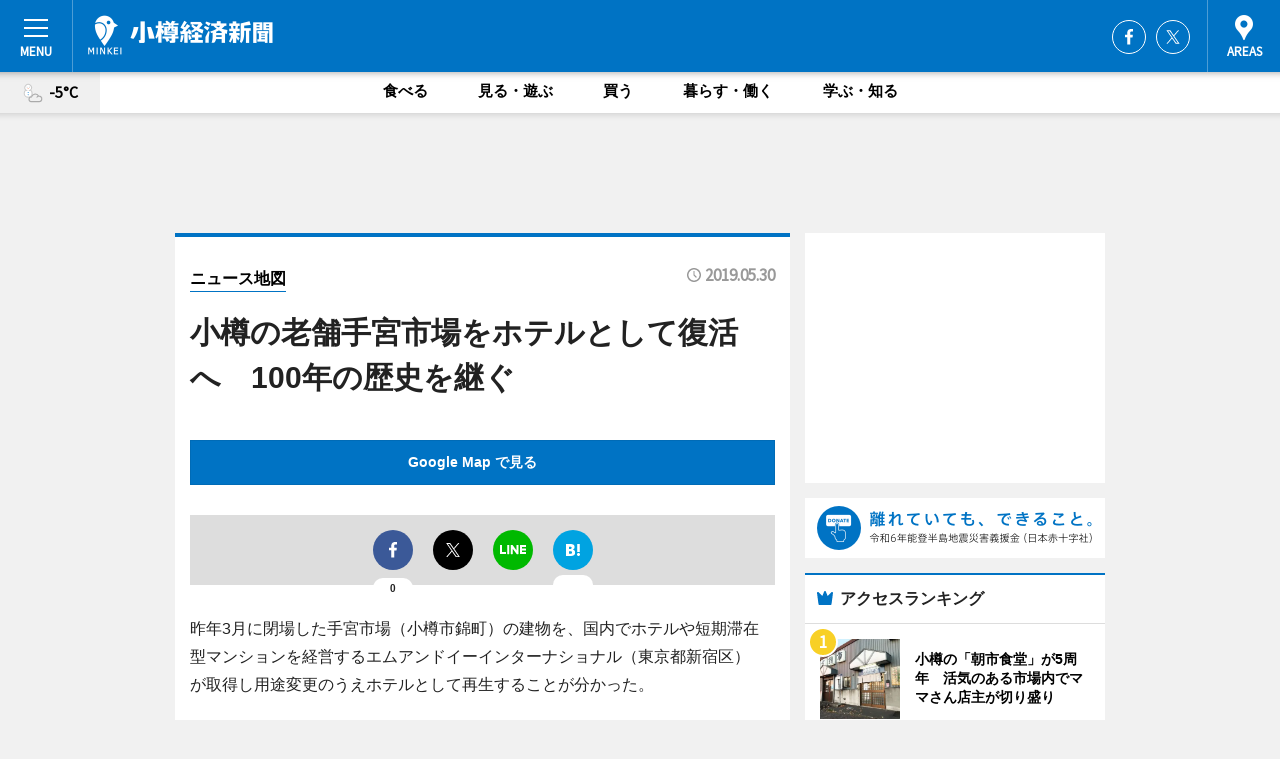

--- FILE ---
content_type: text/html; charset=utf-8
request_url: https://otaru.keizai.biz/mapnews/577/
body_size: 60751
content:
<!DOCTYPE HTML>
<html>
<head>
<meta http-equiv="Content-Type" content="text/html; charset=utf-8">
<meta name="viewport" content="width=device-width,initial-scale=1,minimum-scale=1,maximum-scale=1,user-scalable=no">
<title>小樽の老舗手宮市場をホテルとして復活へ　100年の歴史を継ぐ（ニュース地図） - 小樽経済新聞</title>

<meta name="keywords" content="小樽,経済,新聞,ニュース,カルチャー">
<meta name="description" content="小樽経済新聞は、広域小樽圏のビジネス＆カルチャーニュースをお届けするニュースサイトです。イベントや展覧会・ライブなどのカルチャー情報はもちろん、ニューオープンの店舗情報から地元企業やソーシャルビジネスの新しい取り組み、エリアの流行・トレンドまで、地元のまちを楽しむ「ハッピーニュース」をお届けしています。">
<meta property="fb:app_id" content="552122104821649">
<meta property="fb:admins" content="100001334499453">
<meta property="og:site_name" content="小樽経済新聞">
<meta property="og:locale" content="ja_JP">
<meta property="og:type" content="article">
<meta name="twitter:card" content="summary_large_image">
<meta name="twitter:site" content="@minkei">
<meta property="og:title" content="小樽の老舗手宮市場をホテルとして復活へ　100年の歴史を継ぐ（ニュース地図）">
<meta name="twitter:title" content="小樽の老舗手宮市場をホテルとして復活へ　100年の歴史を継ぐ（ニュース地図）">
<link rel="canonical" href="https://otaru.keizai.biz/mapnews/577/">
<meta property="og:url" content="https://otaru.keizai.biz/mapnews/577/">
<meta name="twitter:url" content="https://otaru.keizai.biz/mapnews/577/">
<meta property="og:description" content="広域小樽圏のビジネス＆カルチャーニュース">
<meta name="twitter:description" content="広域小樽圏のビジネス＆カルチャーニュース">
<meta property="og:image" content="https://images.keizai.biz/otaru_keizai/headline/1559184822_photo.jpg">
<meta name="twitter:image" content="https://images.keizai.biz/otaru_keizai/headline/1559184822_photo.jpg">
<link href="https://images.keizai.biz/favicon.ico" rel="shortcut icon">
<link href="https://ex.keizai.biz/common.8.3.0/css.1.0.6/common.min.css?1769177207" rel="stylesheet" type="text/css">
<link href="https://ex.keizai.biz/common.8.3.0/css.1.0.6/single.min.css?1769177207" rel="stylesheet" type="text/css">
<link href="https://otaru.keizai.biz/css/style.css" rel="stylesheet" type="text/css">
<link href="https://ex.keizai.biz/common.8.3.0/css.1.0.6/all.min.css" rel="stylesheet" type="text/css">
<link href="https://fonts.googleapis.com/css?family=Source+Sans+Pro" rel="stylesheet">
<link href="https://cdn.jsdelivr.net/npm/yakuhanjp@3.0.0/dist/css/yakuhanjp.min.css" rel=”preload” as="stylesheet" type="text/css">
<link href="https://ex.keizai.biz/common.8.3.0/css.1.0.6/print.min.css" media="print" rel="stylesheet" type="text/css">
<script>
var microadCompass = microadCompass || {};
microadCompass.queue = microadCompass.queue || [];
</script>
<script charset="UTF-8" src="//j.microad.net/js/compass.js" onload="new microadCompass.AdInitializer().initialize();" async></script>
<script type="text/javascript">
var PWT={};
var pbjs = pbjs || {};
pbjs.que = pbjs.que || [];
var googletag = googletag || {};
googletag.cmd = googletag.cmd || [];
var gptRan = false;
PWT.jsLoaded = function(){
    if(!location.hostname.match(/proxypy.org|printwhatyoulike.com/)){
        loadGPT();
    }
};
var loadGPT = function(){
    if (!gptRan) {
        gptRan = true;
        var gads = document.createElement('script');
        var useSSL = 'https:' == document.location.protocol;
        gads.src = (useSSL ? 'https:' : 'http:') + '//securepubads.g.doubleclick.net/tag/js/gpt.js';
        gads.async = true;
        var node = document.getElementsByTagName('script')[0];
        node.parentNode.insertBefore(gads, node);
        var pbjsEl = document.createElement("script");
        pbjsEl.type = "text/javascript";
        pbjsEl.src = "https://anymind360.com/js/2131/ats.js";
        var pbjsTargetEl = document.getElementsByTagName("head")[0];
        pbjsTargetEl.insertBefore(pbjsEl, pbjsTargetEl.firstChild);
    }
};
setTimeout(loadGPT, 500);
</script>
<script type="text/javascript">
(function() {
var purl = window.location.href;
var url = '//ads.pubmatic.com/AdServer/js/pwt/157255/3019';
var profileVersionId = '';
if(purl.indexOf('pwtv=')>0){
    var regexp = /pwtv=(.*?)(&|$)/g;
    var matches = regexp.exec(purl);
    if(matches.length >= 2 && matches[1].length > 0){
    profileVersionId = '/'+matches[1];
    }
}
var wtads = document.createElement('script');
wtads.async = true;
wtads.type = 'text/javascript';
wtads.src = url+profileVersionId+'/pwt.js';
var node = document.getElementsByTagName('script')[0];
node.parentNode.insertBefore(wtads, node);
})();
</script>
<script>
window.gamProcessed = false;
window.gamFailSafeTimeout = 5e3;
window.reqGam = function () {
    if (!window.gamProcessed) {
        window.gamProcessed = true;
        googletag.cmd.push(function () {
            googletag.pubads().refresh();
        });
    }
};
setTimeout(function () {
    window.reqGam();
}, window.gamFailSafeTimeout);
var googletag = googletag || {};
googletag.cmd = googletag.cmd || [];
googletag.cmd.push(function(){
let issp = false;
let hbSlots = new Array();
let amznSlots = new Array();
const ua = window.navigator.userAgent.toLowerCase();
if (ua.indexOf('iphone') > 0 || ua.indexOf('ipod') > 0 || ua.indexOf('android') > 0 && ua.indexOf('mobile') > 0) {
    issp = true;
}
if (issp === true) {
    amznSlots.push(googletag.defineSlot('/159334285/sp_otaru_header_1st', [[320, 100], [320, 50]], 'div-gpt-ad-1576055139196-0').addService(googletag.pubads()));
    hbSlots.push(googletag.defineSlot('/159334285/sp_otaru_list_1st', [[336, 280], [300, 250], [320, 100], [320, 50], [200, 200], 'fluid'], 'div-gpt-ad-1580717788210-0').addService(googletag.pubads()));
    hbSlots.push(googletag.defineSlot('/159334285/sp_otaru_inarticle', ['fluid', [300, 250], [336, 280], [320, 180], [1, 1]], 'div-gpt-ad-1576055195029-0').addService(googletag.pubads()));
    hbSlots.push(googletag.defineSlot('/159334285/sp_otaru_footer_1st', ['fluid', [300, 250], [336, 280], [320, 100], [320, 50], [200, 200]], 'div-gpt-ad-1576055033248-0').addService(googletag.pubads()));
    hbSlots.push(googletag.defineSlot('/159334285/sp_otaru_footer_2nd', [[300, 250], 'fluid', [336, 280], [320, 180], [320, 100], [320, 50], [200, 200]], 'div-gpt-ad-1576037774006-0').addService(googletag.pubads()));
    hbSlots.push(googletag.defineSlot('/159334285/sp_otaru_footer_3rd', [[300, 250], [336, 280], [320, 100], [320, 50], [200, 200], 'fluid'], 'div-gpt-ad-1576055085577-0').addService(googletag.pubads()));
    hbSlots.push(googletag.defineSlot('/159334285/sp_otaru_overlay', [320, 50], 'div-gpt-ad-1584427815478-0').addService(googletag.pubads()));
    hbSlots.push(googletag.defineSlot('/159334285/sp_otaru_infeed_1st', ['fluid', [320, 100], [300, 100]], 'div-gpt-ad-1580370696425-0').addService(googletag.pubads()));
    hbSlots.push(googletag.defineSlot('/159334285/sp_otaru_infeed_2st', [[300, 100], 'fluid', [320, 100]], 'div-gpt-ad-1580370846543-0').addService(googletag.pubads()));
    hbSlots.push(googletag.defineSlot('/159334285/sp_otaru_infeed_3rd', [[300, 100], 'fluid', [320, 100]], 'div-gpt-ad-1580370937978-0').addService(googletag.pubads()));
} else {
    amznSlots.push(googletag.defineSlot('/159334285/pc_otaru_header_1st', [[728, 90], [750, 100], [970, 90]], 'div-gpt-ad-1576054393576-0').addService(googletag.pubads()));
    amznSlots.push(googletag.defineSlot('/159334285/pc_otaru_right_1st', ['fluid', [300, 250]], 'div-gpt-ad-1576054711791-0').addService(googletag.pubads()));
    hbSlots.push(googletag.defineSlot('/159334285/pc_otaru_right_2nd', ['fluid', [300, 250], [200, 200]], 'div-gpt-ad-1576054772252-0').addService(googletag.pubads()));
    hbSlots.push(googletag.defineSlot('/159334285/pc_otaru_inarticle', ['fluid', [300, 250], [336, 280]], 'div-gpt-ad-1576054895453-0').addService(googletag.pubads()));
    hbSlots.push(googletag.defineSlot('/159334285/pc_otaru_right_3rd', [[300, 250], 'fluid', [300, 600], [160, 600], [200, 200]], 'div-gpt-ad-1576054833870-0').addService(googletag.pubads()));
    amznSlots.push(googletag.defineSlot('/159334285/pc_otaru_left_1st', ['fluid', [300, 250]], 'div-gpt-ad-1576037145616-0'). addService(googletag.pubads()));
    hbSlots.push(googletag.defineSlot('/159334285/pc_otaru_infeed_1st', ['fluid'], 'div-gpt-ad-1580370696425-0').addService(googletag.pubads()));
    hbSlots.push(googletag.defineSlot('/159334285/pc_otaru_infeed_2st', ['fluid'], 'div-gpt-ad-1580370846543-0').addService(googletag.pubads()));
    hbSlots.push(googletag.defineSlot('/159334285/pc_otaru_infeed_3rd', ['fluid'], 'div-gpt-ad-1580370937978-0').addService(googletag.pubads()));
}

const interstitialSlot = googletag.defineOutOfPageSlot('/159334285/otaru_interstitial', googletag.enums.OutOfPageFormat.INTERSTITIAL);
if (interstitialSlot) amznSlots.push(interstitialSlot.addService(googletag.pubads()));
if (!googletag.pubads().isInitialLoadDisabled()) {
    googletag.pubads().disableInitialLoad();
}
googletag.pubads().enableSingleRequest();
googletag.pubads().collapseEmptyDivs();
googletag.enableServices();
googletag.pubads().refresh(amznSlots);
googletag.pubads().addEventListener('slotRequested', function(event) {
var elemId = event.slot.getSlotElementId();
for (var i = 0; i < hbSlots.length; i++) {
    if (hbSlots[i].getSlotElementId() == elemId) {
        window.gamProcessed = true;
    }
}
});
});
</script>
<script async src="//pagead2.googlesyndication.com/pagead/js/adsbygoogle.js"></script>
<script src="https://cdn.gmossp-sp.jp/ads/receiver.js"></script>
<script type="text/javascript">
window._taboola = window._taboola || [];
_taboola.push({article:'auto'});
! function(e, f, u, i) {
if (!document.getElementById(i)) {
e.async = 1;
e.src = u;
e.id = i;
f.parentNode.insertBefore(e, f);
}
}(document.createElement('script'),
document.getElementsByTagName('script')[0],
'//cdn.taboola.com/libtrc/minkeijapan-network/loader.js',
'tb_loader_script');
if (window.performance && typeof window.performance.mark == 'function')
{window.performance.mark('tbl_ic');}
</script>
</head>
<body>

<div id="wrap">
<div id="header">
<div class="inner">
<div id="menuBtn"><span></span></div>
<h1 class="logo"><a href="https://otaru.keizai.biz/">小樽経済新聞</a></h1>
<div id="areasBtn"><span></span></div>
<ul class="sns">
<li class="fb"><a href="https://www.facebook.com/otarukeizai" target="_blank">Facebook</a></li><li class="tw"><a href="https://twitter.com/otarukeizai" target="_blank">Twitter</a></li></ul>
</div>
</div>
<div id="gNavi">
<div id="weather"><a href="https://otaru.keizai.biz/weather/"><img src="https://images.keizai.biz/img/weather/402.svg" alt=""><span>-5°C</span></a></div>
<div class="link">
<ul>
<li><a href="https://otaru.keizai.biz/gourmet/archives/1/">食べる</a></li>
<li><a href="https://otaru.keizai.biz/play/archives/1/">見る・遊ぶ</a></li>
<li><a href="https://otaru.keizai.biz/shopping/archives/1/">買う</a></li>
<li><a href="https://otaru.keizai.biz/life/archives/1/">暮らす・働く</a></li>
<li><a href="https://otaru.keizai.biz/study/archives/1/">学ぶ・知る</a></li>
</ul>
</div>
</div>
<div id="topBnr">
<script>
const spw = 430;
const hbnr = document.createElement('div');
const cbnr = document.createElement('div');
if (screen.width <= spw) {
    hbnr.classList.add("bnrW320");
    cbnr.setAttribute('id', 'div-gpt-ad-1576055139196-0');
} else {
    hbnr.classList.add("bnrWPC");
    cbnr.setAttribute('id', 'div-gpt-ad-1576054393576-0');
}
hbnr.appendChild(cbnr);
document.currentScript.parentNode.appendChild(hbnr);
if (screen.width <= spw) {
    googletag.cmd.push(function() { googletag.display('div-gpt-ad-1576055139196-0'); });
} else {
    googletag.cmd.push(function() { googletag.display('div-gpt-ad-1576054393576-0'); });
}
</script>
</div>

<div id="container">
<div class="contents" id="topBox">
<div class="box">
<div class="ttl">
<span><a href="https://otaru.keizai.biz/mapnews/archives/">ニュース地図</a></span>
<time>2019.05.30</time>
<h1>小樽の老舗手宮市場をホテルとして復活へ　100年の歴史を継ぐ</h1>
</div>
<div class="main">
<a href="https://otaru.keizai.biz/headline/577/"><img src="https://maps.googleapis.com/maps/api/staticmap?size=744x419&scale=2&markers=anchor:bottomcenter|icon:https://images.keizai.biz/img/extras/mapicon2025v5.png|43.2081157,140.99517300000002&key=AIzaSyBzZbJFZo0bz9Ab4Cq5r0uccsZUPN0jS3I" width="744" height="419" alt=""></a>
<p id="mapLink" style="background: #0073C4;"><a href="https://maps.google.com/maps?q=43.2081157,140.99517300000002" target="_blank"><span style="color: #fff; font-weight: bold; background: none;">Google Map で見る</a>
</p>
</div>
<script>var _puri = "https://otaru.keizai.biz/mapnews/577/";</script>
<div class="snsArea">
<ul>
<li class="fb"><a href="https://www.facebook.com/share.php?u=https://otaru.keizai.biz/mapnews/577/" class="popup" target="_blank"></a><span id="fb_count"><p id="fb_count_num">0</p></span></li>
<li class="tw"><a href="https://twitter.com/intent/tweet?url=https://otaru.keizai.biz/mapnews/577/&text=小樽の老舗手宮市場をホテルとして復活へ　100年の歴史を継ぐ（ニュース地図）" class="popup" target="_blank"></a></li>
<li class="line"><a href="https://line.me/R/msg/text/?%E5%B0%8F%E6%A8%BD%E3%81%AE%E8%80%81%E8%88%97%E6%89%8B%E5%AE%AE%E5%B8%82%E5%A0%B4%E3%82%92%E3%83%9B%E3%83%86%E3%83%AB%E3%81%A8%E3%81%97%E3%81%A6%E5%BE%A9%E6%B4%BB%E3%81%B8%E3%80%80100%E5%B9%B4%E3%81%AE%E6%AD%B4%E5%8F%B2%E3%82%92%E7%B6%99%E3%81%90%EF%BC%88%E3%83%8B%E3%83%A5%E3%83%BC%E3%82%B9%E5%9C%B0%E5%9B%B3%EF%BC%89%0d%0ahttps%3A%2F%2Fotaru.keizai.biz%2Fmapnews%2F577%2F" class="popup" target="_blank"></a></li>
<li class="htn"><a href="http://b.hatena.ne.jp/entry/https://otaru.keizai.biz/mapnews/577/" target="_blank"></a><span id="htn_count">&nbsp;</span></li>
</ul>
</div>
<div class="txt bnr2_txt">
<p>昨年3月に閉場した手宮市場（小樽市錦町）の建物を、国内でホテルや短期滞在型マンションを経営するエムアンドイーインターナショナル（東京都新宿区）が取得し用途変更のうえホテルとして再生することが分かった。</p>
<script>
const _bnr = document.createElement('div');
const _cbnr = document.createElement('div');
_bnr.classList.add("bnr2");
if (screen.width <= spw) {
    _cbnr.setAttribute('id', 'div-gpt-ad-1576055195029-0');
} else {
    _cbnr.setAttribute('id', 'div-gpt-ad-1576054895453-0');
}
_bnr.appendChild(_cbnr);
document.currentScript.parentNode.appendChild(_bnr);
if (screen.width <= spw) {
    googletag.cmd.push(function(){
        googletag.display('div-gpt-ad-1576055195029-0');
    });
} else {
    googletag.cmd.push(function(){
        googletag.display('div-gpt-ad-1576054895453-0');
    });
}
</script>
</div>
<ul class="btnList article">
<li class="send"><a href="https://otaru.keizai.biz/headline/577/">記事を読む</a></li>
</ul>
<ul class="snsList">
<li>
<a href="https://twitter.com/share" class="twitter-share-button popup" data-url="https://otaru.keizai.biz/mapnews/577/" data-text="小樽の老舗手宮市場をホテルとして復活へ　100年の歴史を継ぐ（ニュース地図）" data-lang="ja"></a><script>!function(d,s,id){var js,fjs=d.getElementsByTagName(s)[0],p='https';if(!d.getElementById(id)){js=d.createElement(s);js.id=id;js.src=p+'://platform.twitter.com/widgets.js';fjs.parentNode.insertBefore(js,fjs);}}(document, 'script', 'twitter-wjs');</script>
</li>
<li>
<div id="fb-root"></div>
<script async defer crossorigin="anonymous" src="https://connect.facebook.net/ja_JP/sdk.js#xfbml=1&version=v9.0&appId=552122104821649&autoLogAppEvents=1" nonce="mlP5kZZA"></script>
<div class="fb-share-button" data-href="https://otaru.keizai.biz/mapnews/577/" data-layout="button_count" data-size="small"><a target="_blank" href="https://www.facebook.com/sharer/sharer.php?u=https%3A%2F%2Fotaru.keizai.biz%2Fmapnews%2F577%2F&amp;src=sdkpreparse" class="fb-xfbml-parse-ignore">シェア</a></div>
</li>
<li>
<div class="line-it-button" data-lang="ja" data-type="share-a" data-url="https://otaru.keizai.biz/mapnews/577/" style="display: none;"></div>
<script src="https://d.line-scdn.net/r/web/social-plugin/js/thirdparty/loader.min.js" async="async" defer="defer"></script>
</li>
<li>
<a href="http://b.hatena.ne.jp/entry/" class="hatena-bookmark-button" data-hatena-bookmark-layout="basic-label-counter" data-hatena-bookmark-lang="ja" data-hatena-bookmark-height="20" title="はてなブックマークに追加"><img src="https://b.st-hatena.com/images/entry-button/button-only@2x.png" alt="はてなブックマークに追加" width="20" height="20" style="border: none;" /></a><script type="text/javascript" src="https://b.st-hatena.com/js/bookmark_button.js" charset="utf-8" async="async"></script>
</li>
</ul>
</div>
<div class="box">
<div class="pager">
<ul>
<li class="prev"><a href="https://otaru.keizai.biz/mapnews/576/"><span>前の地図</span></a></li><li class="next"><a href="https://otaru.keizai.biz/mapnews/578/"><span>次の地図</span></a></li></ul>
</div>
</div>
</div>
<div class="box" style="text-align: center;">
<div id="middleBnr" class="box bnr">
<script>
if (screen.width <= spw) {
    const _cMiddleBnr = document.createElement('div');
    _cMiddleBnr.setAttribute('id', 'div-gpt-ad-1580717788210-0');
    document.currentScript.parentNode.appendChild(_cMiddleBnr);
    googletag.cmd.push(function() { googletag.display('div-gpt-ad-1580717788210-0'); });
}
</script>

</div>
</div>
<div id="info">
<div id="category">

<div class="box latestnews">
<div class="ttl"><h2>最新ニュース</h2></div>
<div class="thumbA">
<a href="https://otaru.keizai.biz/headline/913/">
<div class="img">
<img src="https://images.keizai.biz/otaru_keizai/headline/1747656922_photo.jpg" alt="">
</div>
<span>学ぶ・知る</span>
<h3>小樽で学生ジャズプレーヤー限定ライブ　最年少は小2のソロピアニスト</h3>
<p>小樽八角屋堺町店2階（小樽市堺町1）で5月25日、学生ジャズプレーヤー限定ライブ「TINY JAZZ STEPS（タイニージャズステップス）」が開催される。</p>
</a>
</div>
<ul class="thumbC">
<li>
<a href="https://otaru.keizai.biz/headline/912/">
<div class="img">
<img src="https://images.keizai.biz/otaru_keizai/thumbnail/1747395731_mini.jpg" alt="">
</div>
<div class="block">
<span>食べる</span><h3>小樽でウニ漁解禁　朝市に「ムラサキ」ずらり、「バフン」は今年も高値</h3>
</div>
</a>
</li>
<li>
<a href="https://otaru.keizai.biz/headline/911/">
<div class="img">
<img src="https://images.keizai.biz/otaru_keizai/thumbnail/1741004628_mini.jpg" alt="">
</div>
<div class="block">
<span>見る・遊ぶ</span><h3>小樽で学生ジャズプレーヤーが限定ライブ　プロ奏者交え6時間で30曲演奏</h3>
</div>
</a>
</li>
<li>
<a href="https://otaru.keizai.biz/headline/910/">
<div class="img">
<img src="https://images.keizai.biz/otaru_keizai/thumbnail/1738051825_mini.jpg" alt="">
</div>
<div class="block">
<span>見る・遊ぶ</span><h3>小樽で学生ジャズプレーヤー限定ライブ　小学生から大学生まで7組が出演</h3>
</div>
</a>
</li>
<li>
<a href="https://otaru.keizai.biz/headline/909/">
<div class="img">
<img src="https://images.keizai.biz/otaru_keizai/thumbnail/1730378071_mini.jpg" alt="">
</div>
<div class="block">
<span>食べる</span><h3>小樽にフード・物品デリバリーサービス「ウォルト」　北海道内6カ所目</h3>
</div>
</a>
</li>
<li>
<a href="https://otaru.keizai.biz/headline/908/">
<div class="img">
<img src="https://images.keizai.biz/otaru_keizai/thumbnail/1715870264_mini.jpg" alt="">
</div>
<div class="block">
<span>食べる</span><h3>小樽でウニ漁解禁　朝市に「ムラサキ」ズラリ、「バフン」まだ高根の花</h3>
</div>
</a>
</li>
<li id="_ads">
<div id='div-gpt-ad-1580370696425-0'>
<script>
googletag.cmd.push(function() { googletag.display('div-gpt-ad-1580370696425-0'); });
</script>
</div>
</li>

</ul>
<div class="more"><a href="https://otaru.keizai.biz/headline/archives/1/"><span>もっと見る</span></a></div>
</div>
<div class="box">
<div id="taboola-below-article-thumbnails"></div>
<script type="text/javascript">
window._taboola = window._taboola || [];
_taboola.push({
mode: 'thumbnails-a',
container: 'taboola-below-article-thumbnails',
placement: 'Below Article Thumbnails',
target_type: 'mix'
});
</script>
</div>
<div class="box study">
<div class="ttl"><h2>学ぶ・知る</h2></div>
<div class="thumbA">
<a href="https://otaru.keizai.biz/headline/913/">
<div class="img"><img class="lazy" src="https://images.keizai.biz/img/extras/noimage.png" data-src="https://images.keizai.biz/otaru_keizai/headline/1747656922_photo.jpg" alt=""></div>
<span>学ぶ・知る</span>
<h3>小樽で学生ジャズプレーヤー限定ライブ　最年少は小2のソロピアニスト</h3>
<p>小樽八角屋堺町店2階（小樽市堺町1）で5月25日、学生ジャズプレーヤー限定ライブ「TINY JAZZ STEPS（タイニージャズステップス）」が開催される。</p>
</a>
</div>
<ul class="thumbC">
<li>
<a href="https://otaru.keizai.biz/headline/912/">
<div class="img"><img class="lazy" src="https://images.keizai.biz/img/extras/noimage.png" data-src="https://images.keizai.biz/otaru_keizai/headline/1747395731.jpg" alt=""></div>
<div class="block">
<span>学ぶ・知る</span>
<h3>小樽でウニ漁解禁　朝市に「ムラサキ」ずらり、「バフン」は今年も高値</h3>
</div>
</a>
</li>
<li>
<a href="https://otaru.keizai.biz/headline/911/">
<div class="img"><img class="lazy" src="https://images.keizai.biz/img/extras/noimage.png" data-src="https://images.keizai.biz/otaru_keizai/headline/1741004628.jpg" alt=""></div>
<div class="block">
<span>学ぶ・知る</span>
<h3>小樽で学生ジャズプレーヤーが限定ライブ　プロ奏者交え6時間で30曲演奏</h3>
</div>
</a>
</li>
<li>
<a href="https://otaru.keizai.biz/headline/910/">
<div class="img"><img class="lazy" src="https://images.keizai.biz/img/extras/noimage.png" data-src="https://images.keizai.biz/otaru_keizai/headline/1738051825.jpg" alt=""></div>
<div class="block">
<span>学ぶ・知る</span>
<h3>小樽で学生ジャズプレーヤー限定ライブ　小学生から大学生まで7組が出演</h3>
</div>
</a>
</li>
<li id="_ads15">
<div id='div-gpt-ad-1580370846543-0'>
<script>
googletag.cmd.push(function() { googletag.display('div-gpt-ad-1580370846543-0'); });
</script>
</div>
</li>

</ul>
<div class="more"><a href="https://otaru.keizai.biz/study/archives/1/"><span>もっと見る</span></a></div>
</div>
<script>
if (screen.width <= spw) {
    const _bnr = document.createElement('div');
    const _cbnr = document.createElement('div');
    _bnr.classList.add('box', 'oauth', 'sp');
    _cbnr.setAttribute('id', 'div-gpt-ad-1580370696425-0');
    _bnr.appendChild(_cbnr);
    document.currentScript.parentNode.appendChild(_bnr);
    googletag.cmd.push(function() { googletag.display('div-gpt-ad-1580370696425-0'); });
}
</script>
<div class="box gourmet">
<div class="ttl"><h2>食べる</h2></div>
<div class="thumbA">
<a href="https://otaru.keizai.biz/headline/912/">
<div class="img"><img class="lazy" src="https://images.keizai.biz/img/extras/noimage.png" data-src="https://images.keizai.biz/otaru_keizai/headline/1747395731_photo.jpg" alt=""></div>
<span>食べる</span>
<h3>小樽でウニ漁解禁　朝市に「ムラサキ」ずらり、「バフン」は今年も高値</h3>
<p>小樽で5月15日、ウニ漁が解禁となった。</p>
</a>
</div>
<ul class="thumbC">
<li>
<a href="https://otaru.keizai.biz/headline/909/">
<div class="img"><img class="lazy" src="https://images.keizai.biz/img/extras/noimage.png" data-src="https://images.keizai.biz/otaru_keizai/headline/1730378071.jpg" alt=""></div>
<div class="block">
<span>食べる</span>
<h3>小樽にフード・物品デリバリーサービス「ウォルト」　北海道内6カ所目</h3>
</div>
</a>
</li>
<li>
<a href="https://otaru.keizai.biz/headline/908/">
<div class="img"><img class="lazy" src="https://images.keizai.biz/img/extras/noimage.png" data-src="https://images.keizai.biz/otaru_keizai/headline/1715870264.jpg" alt=""></div>
<div class="block">
<span>食べる</span>
<h3>小樽でウニ漁解禁　朝市に「ムラサキ」ズラリ、「バフン」まだ高根の花</h3>
</div>
</a>
</li>
<li>
<a href="https://otaru.keizai.biz/headline/906/">
<div class="img"><img class="lazy" src="https://images.keizai.biz/img/extras/noimage.png" data-src="https://images.keizai.biz/otaru_keizai/headline/1684237597.jpg" alt=""></div>
<div class="block">
<span>食べる</span>
<h3>小樽でウニ漁解禁　朝市に「ムラサキ」ズラリ</h3>
</div>
</a>
</li>
<li id="_ads25">
<div id='div-gpt-ad-1580370937978-0'>
<script>
googletag.cmd.push(function() { googletag.display('div-gpt-ad-1580370937978-0'); });
</script>
</div>
</li>

</ul>
<div class="more"><a href="https://otaru.keizai.biz/gourmet/archives/1/"><span>もっと見る</span></a></div>
</div>
<script>
if (screen.width <= spw) {
    const _bnr = document.createElement('div');
    const _cbnr = document.createElement('div');
    _bnr.classList.add('rb', 'sp');
    _cbnr.setAttribute('id', 'div-gpt-ad-1576037774006-0');
    _bnr.appendChild(_cbnr);
    document.currentScript.parentNode.appendChild(_bnr);
    googletag.cmd.push(function() { googletag.display('div-gpt-ad-1576037774006-0'); });
}
</script>
<div class="box play">
<div class="ttl"><h2>見る・遊ぶ</h2></div>
<div class="thumbA">
<a href="https://otaru.keizai.biz/headline/911/">
<div class="img"><img class="lazy" src="https://images.keizai.biz/img/extras/noimage.png" data-src="https://images.keizai.biz/otaru_keizai/headline/1741004628_photo.jpg" alt=""></div>
<span>見る・遊ぶ</span>
<h3>小樽で学生ジャズプレーヤーが限定ライブ　プロ奏者交え6時間で30曲演奏</h3>
<p>小樽の飲食店「小樽八角屋 堺町店」（小樽市堺町1）2階で2月24日、学生ジャズプレーヤー限定ライブ「TINY JAZZ STEPS（タイニー・ジャズ・ステップス）」が行われた。</p>
</a>
</div>
<ul class="thumbC">
<li>
<a href="https://otaru.keizai.biz/headline/910/">
<div class="img"><img class="lazy" src="https://images.keizai.biz/img/extras/noimage.png" data-src="https://images.keizai.biz/otaru_keizai/headline/1738051825.jpg" alt=""></div>
<div class="block">
<span>見る・遊ぶ</span>
<h3>小樽で学生ジャズプレーヤー限定ライブ　小学生から大学生まで7組が出演</h3>
</div>
</a>
</li>
<li>
<a href="https://otaru.keizai.biz/headline/904/">
<div class="img"><img class="lazy" src="https://images.keizai.biz/img/extras/noimage.png" data-src="https://images.keizai.biz/otaru_keizai/headline/1666786059.jpg" alt=""></div>
<div class="block">
<span>見る・遊ぶ</span>
<h3>小樽の商店街でハロウィーンイベント　地域活性化目指す</h3>
</div>
</a>
</li>
<li>
<a href="https://otaru.keizai.biz/headline/903/">
<div class="img"><img class="lazy" src="https://images.keizai.biz/img/extras/noimage.png" data-src="https://images.keizai.biz/otaru_keizai/headline/1658494302.jpg" alt=""></div>
<div class="block">
<span>見る・遊ぶ</span>
<h3>おたる潮まつりで「ポケモン GO」ドローンショー　ライブ配信も</h3>
</div>
</a>
</li>
<li>
<a href="https://otaru.keizai.biz/headline/899/">
<div class="img"><img class="lazy" src="https://images.keizai.biz/img/extras/noimage.png" data-src="https://images.keizai.biz/otaru_keizai/headline/1652789467.jpg" alt=""></div>
<div class="block">
<span>見る・遊ぶ</span>
<h3>小樽でウニ漁解禁　朝市に「バフン」「ムラサキ」ズラリ</h3>
</div>
</a>
</li>

</ul>
<div class="more"><a href="https://otaru.keizai.biz/play/archives/1/"><span>もっと見る</span></a></div>
</div>
<script>
if (screen.width <= spw) {
    const _bnr = document.createElement('div');
    const _cbnr = document.createElement('div');
    _bnr.classList.add('rb', 'sp', 'thd');
    _cbnr.setAttribute('id', 'div-gpt-ad-1576055085577-0');
    _bnr.appendChild(_cbnr);
    document.currentScript.parentNode.appendChild(_bnr);
    googletag.cmd.push(function() { googletag.display('div-gpt-ad-1576055085577-0'); });
}
</script>
<div class="box shopping hdSP">
<div class="ttl"><h2>買う</h2></div>
<div class="thumbA">
<a href="https://otaru.keizai.biz/headline/909/">
<div class="img"><img class="lazy" src="https://images.keizai.biz/img/extras/noimage.png" data-src="https://images.keizai.biz/otaru_keizai/headline/1730378071_photo.jpg" alt=""></div>
<span>買う</span>
<h3>小樽にフード・物品デリバリーサービス「ウォルト」　北海道内6カ所目</h3>
<p>「Wolt Japan（ウォルト ジャパン）」（東京都渋谷区）が11月6日、小樽市内でフード・物品デリバリーサービス事業を始める。</p>
</a>
</div>
<ul class="thumbC">
<li>
<a href="https://otaru.keizai.biz/headline/905/">
<div class="img"><img class="lazy" src="https://images.keizai.biz/img/extras/noimage.png" data-src="https://images.keizai.biz/otaru_keizai/headline/1668001040.jpg" alt=""></div>
<div class="block">
<span>買う</span>
<h3>小樽の「朝市食堂」が5周年　活気のある市場内でママさん店主が切り盛り</h3>
</div>
</a>
</li>
<li>
<a href="https://otaru.keizai.biz/headline/904/">
<div class="img"><img class="lazy" src="https://images.keizai.biz/img/extras/noimage.png" data-src="https://images.keizai.biz/otaru_keizai/headline/1666786059.jpg" alt=""></div>
<div class="block">
<span>買う</span>
<h3>小樽の商店街でハロウィーンイベント　地域活性化目指す</h3>
</div>
</a>
</li>
<li>
<a href="https://otaru.keizai.biz/headline/900/">
<div class="img"><img class="lazy" src="https://images.keizai.biz/img/extras/noimage.png" data-src="https://images.keizai.biz/otaru_keizai/headline/1654996201.jpg" alt=""></div>
<div class="block">
<span>買う</span>
<h3>小樽発「ジンギス缶」が「味付ジンギスカングランプリ」特別賞　革新性評価</h3>
</div>
</a>
</li>
<li>
<a href="https://otaru.keizai.biz/headline/895/">
<div class="img"><img class="lazy" src="https://images.keizai.biz/img/extras/noimage.png" data-src="https://images.keizai.biz/otaru_keizai/headline/1651148838.jpg" alt=""></div>
<div class="block">
<span>買う</span>
<h3>小樽・天狗山で夏季営業開始　熱気球など新コンテンツも</h3>
</div>
</a>
</li>

</ul>
<div class="more"><a href="https://otaru.keizai.biz/shopping/archives/1/"><span>もっと見る</span></a></div>
</div>
<div class="box life hdSP">
<div class="ttl"><h2>暮らす・働く</h2></div>
<div class="thumbA">
<a href="https://otaru.keizai.biz/headline/909/">
<div class="img"><img class="lazy" src="https://images.keizai.biz/img/extras/noimage.png" data-src="https://images.keizai.biz/otaru_keizai/headline/1730378071_photo.jpg" alt=""></div>
<span>暮らす・働く</span>
<h3>小樽にフード・物品デリバリーサービス「ウォルト」　北海道内6カ所目</h3>
<p>「Wolt Japan（ウォルト ジャパン）」（東京都渋谷区）が11月6日、小樽市内でフード・物品デリバリーサービス事業を始める。</p>
</a>
</div>
<ul class="thumbC">
<li>
<a href="https://otaru.keizai.biz/headline/901/">
<div class="img"><img class="lazy" src="https://images.keizai.biz/img/extras/noimage.png" data-src="https://images.keizai.biz/otaru_keizai/headline/1655204877.jpg" alt=""></div>
<div class="block">
<span>暮らす・働く</span>
<h3>小樽ゆかりの「北前船」日本遺産を巡る使節団　交流や調査を通じ地域活性化図る</h3>
</div>
</a>
</li>
<li>
<a href="https://otaru.keizai.biz/headline/898/">
<div class="img"><img class="lazy" src="https://images.keizai.biz/img/extras/noimage.png" data-src="https://images.keizai.biz/otaru_keizai/headline/1652772954.jpg" alt=""></div>
<div class="block">
<span>暮らす・働く</span>
<h3>小樽の写真現像所が20周年　培った技術で地域に貢献</h3>
</div>
</a>
</li>
<li>
<a href="https://otaru.keizai.biz/headline/887/">
<div class="img"><img class="lazy" src="https://images.keizai.biz/img/extras/noimage.png" data-src="https://images.keizai.biz/otaru_keizai/headline/1644125001.jpg" alt=""></div>
<div class="block">
<span>暮らす・働く</span>
<h3>小樽堺町通り商店街で北京オリンピック応援企画　飲食店7店が特別メニュー提供　</h3>
</div>
</a>
</li>
<li>
<a href="https://otaru.keizai.biz/headline/886/">
<div class="img"><img class="lazy" src="https://images.keizai.biz/img/extras/noimage.png" data-src="https://images.keizai.biz/otaru_keizai/headline/1643962863.jpg" alt=""></div>
<div class="block">
<span>暮らす・働く</span>
<h3>「小樽コンシェルジュ」募集　「ミスおたる」から名称変更、既婚者も応募可能に</h3>
</div>
</a>
</li>
</ul>
<div class="more"><a href="https://otaru.keizai.biz/life/archives/1/"><span>もっと見る</span></a></div>
</div>
</div>
<div id="sideCategory">
<div class="side">
<div class="box news">
<div class="ttl"><h3>みん経トピックス</h3></div>
<ul>
<li><a href="http://koto.keizai.biz/headline/822/"><h4>豊洲・キッザニア東京で「広報官」の仕事体験　こども家庭庁と初コラボ</h4><small>江東経済新聞</small></a></li>
<li><a href="http://higashiosaka.keizai.biz/headline/2362/"><h4>近鉄百貨店東大阪店にバレンタイン会場　キャラクターから本格派まで35ブランド</h4><small>東大阪経済新聞</small></a></li>
<li><a href="http://shunan.keizai.biz/headline/2097/"><h4>下松で「下松給食の日」　全料理に地域食材使う、農家による出前授業も</h4><small>周南経済新聞</small></a></li>
<li><a href="http://kofu.keizai.biz/headline/487/"><h4>山梨市「山のパンや」、1周年記念で雑穀ポングラノーラ発売</h4><small>甲府経済新聞</small></a></li>
<li><a href="http://www.shibukei.com/headline/19690/"><h4>坂口憲二さんのコーヒーブランド、南青山にポップアップストア</h4><small>シブヤ経済新聞</small></a></li>
</ul>
</div>

<script>
if (screen.width > spw) {
    const _middleBnr = document.createElement('div');
    const _cMiddleBnr = document.createElement('div');
    _middleBnr.classList.add('box', 'rec');
    _cMiddleBnr.setAttribute('id', 'div-gpt-ad-1576037145616-0');
    _middleBnr.appendChild(_cMiddleBnr);
    document.currentScript.parentNode.appendChild(_middleBnr);
    googletag.cmd.push(function() { googletag.display('div-gpt-ad-1576037145616-0'); });
}
</script>
<script async src="https://yads.c.yimg.jp/js/yads-async.js"></script>
<div class="box yads">
<div id="yad"></div>
<script>
window.YJ_YADS = window.YJ_YADS || { tasks: [] };
if (screen.width <= 750) {
    _yads_ad_ds = '46046_265960';
} else {
    _yads_ad_ds = '12295_268899';
}
window.YJ_YADS.tasks.push({
    yads_ad_ds : _yads_ad_ds,
    yads_parent_element : 'yad'
});
</script>
</div>
</div>
</div>
</div>
<div id="side">
<div class="side top">

<script>
const _recBnr = document.createElement('div');
if (screen.width > spw) {
    const _recCbnr = document.createElement('div');
    _recBnr.setAttribute('id', 'recBanner');
    _recBnr.classList.add('box');
    _recBnr.style.marginTop = '0';
    _recBnr.style.height = '250px';
    _recCbnr.style.height = '250px';
    _recCbnr.setAttribute('id', 'div-gpt-ad-1576054711791-0');
    _recBnr.appendChild(_recCbnr);
    document.currentScript.parentNode.appendChild(_recBnr);
    googletag.cmd.push(function() { googletag.display('div-gpt-ad-1576054711791-0'); });
} else {
    _recBnr.style.marginTop = '-15px';
    document.currentScript.parentNode.appendChild(_recBnr);
}
</script>





<div class="box partner">
<a href="https://www.jrc.or.jp/contribute/help/20240104/" target="_blank"><img src="https://images.keizai.biz/img/banners/2024_noto_banner.png" width="300" height="55" alt="離れていても、できること。">
</a>
</div>

<div class="box thumb rank">
<div class="ttl"><h3>アクセスランキング</h3></div>
<ul>
<li class="gourmet">
<a href="https://otaru.keizai.biz/headline/905/">
<div class="img"><img src="https://images.keizai.biz/otaru_keizai/headline/1668001040.jpg" alt=""></div>
<div class="sdbox">
<h4>小樽の「朝市食堂」が5周年　活気のある市場内でママさん店主が切り盛り</h4>
</div>
</a>
</li>
<li class="gourmet">
<a href="https://otaru.keizai.biz/headline/900/">
<div class="img"><img src="https://images.keizai.biz/otaru_keizai/headline/1654996201.jpg" alt=""></div>
<div class="sdbox">
<h4>小樽発「ジンギス缶」が「味付ジンギスカングランプリ」特別賞　革新性評価</h4>
</div>
</a>
</li>
<li class="gourmet">
<a href="https://otaru.keizai.biz/headline/906/">
<div class="img"><img src="https://images.keizai.biz/otaru_keizai/headline/1684237597.jpg" alt=""></div>
<div class="sdbox">
<h4>小樽でウニ漁解禁　朝市に「ムラサキ」ズラリ</h4>
</div>
</a>
</li>
<li class="play">
<a href="https://otaru.keizai.biz/headline/903/">
<div class="img"><img src="https://images.keizai.biz/otaru_keizai/headline/1658494302.jpg" alt=""></div>
<div class="sdbox">
<h4>おたる潮まつりで「ポケモン GO」ドローンショー　ライブ配信も</h4>
</div>
</a>
</li>
<li class="gourmet">
<a href="https://otaru.keizai.biz/headline/912/">
<div class="img"><img src="https://images.keizai.biz/otaru_keizai/headline/1747395731.jpg" alt=""></div>
<div class="sdbox">
<h4>小樽でウニ漁解禁　朝市に「ムラサキ」ずらり、「バフン」は今年も高値</h4>
</div>
</a>
</li>
</ul>
<div class="more"><a href="https://otaru.keizai.biz/access/"><span>もっと見る</span></a></div>
</div>
<script>
if (screen.width <= spw) {
    const _bnr = document.createElement('div');
    const _cbnr = document.createElement('div');
    _bnr.classList.add('box', 'oauth', 'sp');
    _cbnr.setAttribute('id', 'div-gpt-ad-1576055033248-0');
    _bnr.appendChild(_cbnr);
    document.currentScript.parentNode.appendChild(_bnr);
    googletag.cmd.push(function() { googletag.display('div-gpt-ad-1576055033248-0'); });
}
</script>
<div class="box thumb photo">
<div class="ttl"><h3>フォトフラッシュ</h3></div>
<div class="thumbPhoto">
<a href="https://otaru.keizai.biz/photoflash/738/">
<div class="img"><img src="https://images.keizai.biz/otaru_keizai/photonews/1747656688_b.jpg" alt=""></div>
<div class="txt"><p>小学校2年生ソロピアニストの津田弦汰さん</p></div>
</a>
</div>
<ul>
<li>
<a href="https://otaru.keizai.biz/photoflash/737/">
<div class="img"><img src="https://images.keizai.biz/otaru_keizai/photonews/1747395472.jpg" alt=""></div>
<div class="sdbox">
<h4>「小樽産ウニ丼（赤白）」</h4>
</div>
</a>
</li>
<li>
<a href="https://otaru.keizai.biz/photoflash/736/">
<div class="img"><img src="https://images.keizai.biz/otaru_keizai/photonews/1741004206.jpg" alt=""></div>
<div class="sdbox">
<h4>盛り上がるライブ会場の様子</h4>
</div>
</a>
</li>
<li>
<a href="https://otaru.keizai.biz/photoflash/735/">
<div class="img"><img src="https://images.keizai.biz/otaru_keizai/photonews/1715870153.jpg" alt=""></div>
<div class="sdbox">
<h4>「小樽産ウニ丼（白）」</h4>
</div>
</a>
</li>
<li>
<a href="https://otaru.keizai.biz/photoflash/734/">
<div class="img"><img src="https://images.keizai.biz/otaru_keizai/photonews/1698839780.jpg" alt=""></div>
<div class="sdbox">
<h4>梁川通りの様子</h4>
</div>
</a>
</li>
</ul>
<div class="more"><a href="https://otaru.keizai.biz/photoflash/archives/1/"><span>もっと見る</span></a></div>
</div>
<script>
if (screen.width > spw) {
    const _bnr = document.createElement('div');
    const _cbnr = document.createElement('div');
    _bnr.classList.add('box', 'oauth');
    _cbnr.setAttribute('id', 'div-gpt-ad-1576054772252-0');
    _bnr.appendChild(_cbnr);
    document.currentScript.parentNode.appendChild(_bnr);
    googletag.cmd.push(function() { googletag.display('div-gpt-ad-1576054772252-0'); });
}
</script>
<div class="box thumb world">
<div class="ttl"><h3>ワールドフォトニュース</h3></div>
<div class="thumbPhoto">
<a href="https://otaru.keizai.biz/gpnews/1672712/">
<div class="img"><img src="https://images.keizai.biz/img/gp/m0089124704.jpg" alt=""></div>
<div class="txt"><p>安青錦、単独トップ守る</p></div>
</a>
</div>
<ul>
<li>
<a href="https://otaru.keizai.biz/gpnews/1672711/">
<div class="img"><img src="https://images.keizai.biz/img/gp/s0089124779.jpg" alt=""></div>
<div class="sdbox">
<h4>早田、張本美ら８強入り</h4>
</div>
</a>
</li>
<li>
<a href="https://otaru.keizai.biz/gpnews/1672710/">
<div class="img"><img src="https://images.keizai.biz/img/gp/s0089125517.jpg" alt=""></div>
<div class="sdbox">
<h4>日銀、当面は利上げの影響点検</h4>
</div>
</a>
</li>
<li>
<a href="https://otaru.keizai.biz/gpnews/1672662/">
<div class="img"><img src="https://images.keizai.biz/img/gp/s0089125190.jpg" alt=""></div>
<div class="sdbox">
<h4>山手線停電、原因は人的ミス</h4>
</div>
</a>
</li>
<li>
<a href="https://otaru.keizai.biz/gpnews/1672661/">
<div class="img"><img src="https://images.keizai.biz/img/gp/s0089124831.jpg" alt=""></div>
<div class="sdbox">
<h4>３５年Ｗ杯招致目指す　ラグビー</h4>
</div>
</a>
</li>
</ul>
<div class="more"><a href="https://otaru.keizai.biz/gpnews/archives/1/"><span>もっと見る</span></a></div>
</div>
</div>
<script>
if (screen.width > spw) {
    const _bnr = document.createElement('div');
    const _cbnr = document.createElement('div');
    _bnr.classList.add('rb');
    _cbnr.setAttribute('id', 'div-gpt-ad-1576054833870-0');
    _bnr.appendChild(_cbnr);
    document.currentScript.parentNode.appendChild(_bnr);
    googletag.cmd.push(function() { googletag.display('div-gpt-ad-1576054833870-0'); });
}
</script>
</div>
</div>
</div>
<div id="areas">
<div class="bg"></div>
<div class="inner">
<div class="hLogo"><a href="https://minkei.net/">みんなの経済新聞ネットワーク</a></div>
<div class="over">
<div class="box">
<div class="ttl">エリア一覧</div>
<div class="btn">北海道・東北</div>
<ul class="list">
<li><a href="https://kitami.keizai.biz/">北見</a></li>
<li><a href="https://asahikawa.keizai.biz/">旭川</a></li>
<li><a href="https://otaru.keizai.biz/">小樽</a></li>
<li><a href="https://sapporo.keizai.biz/">札幌</a></li>
<li><a href="https://hakodate.keizai.biz/">函館</a></li>
<li><a href="https://aomori.keizai.biz/">青森</a></li>
<li><a href="https://hirosaki.keizai.biz/">弘前</a></li>
<li><a href="https://hachinohe.keizai.biz/">八戸</a></li>
<li><a href="https://morioka.keizai.biz/">盛岡</a></li>
<li><a href="https://sendai.keizai.biz/">仙台</a></li>
<li><a href="https://akita.keizai.biz/">秋田</a></li>
<li><a href="https://yokote.keizai.biz/">横手</a></li>
<li><a href="https://daisen.keizai.biz/">大仙</a></li>
<li><a href="https://fukushima.keizai.biz/">福島</a></li>
</ul>
<div class="btn">関東</div>
<ul class="list">
<li><a href="https://mito.keizai.biz/">水戸</a></li>
<li><a href="https://tsukuba.keizai.biz/">つくば</a></li>
<li><a href="https://ashikaga.keizai.biz/">足利</a></li>
<li><a href="https://utsunomiya.keizai.biz/">宇都宮</a></li>
<li><a href="https://takasaki.keizai.biz/">高崎前橋</a></li>
<li><a href="https://chichibu.keizai.biz/">秩父</a></li>
<li><a href="https://honjo.keizai.biz/">本庄</a></li>
<li><a href="https://kumagaya.keizai.biz/">熊谷</a></li>
<li><a href="https://kawagoe.keizai.biz/">川越</a></li>
<li><a href="https://sayama.keizai.biz/">狭山</a></li>
<li><a href="https://omiya.keizai.biz/">大宮</a></li>
<li><a href="https://urawa.keizai.biz/">浦和</a></li>
<li><a href="https://kawaguchi.keizai.biz/">川口</a></li>
<li><a href="https://kasukabe.keizai.biz/">春日部</a></li>
<li><a href="https://matsudo.keizai.biz/">松戸</a></li>
<li><a href="https://urayasu.keizai.biz/">浦安</a></li>
<li><a href="https://funabashi.keizai.biz/">船橋</a></li>
<li><a href="https://narashino.keizai.biz/">習志野</a></li>
<li><a href="https://chiba.keizai.biz/">千葉</a></li>
<li><a href="https://sotobo.keizai.biz/">外房</a></li>
<li><a href="https://kujukuri.keizai.biz/">九十九里</a></li>
<li><a href="https://machida.keizai.biz/">相模原</a></li>
<li><a href="https://kohoku.keizai.biz/">港北</a></li>
<li><a href="https://www.hamakei.com/">ヨコハマ</a></li>
<li><a href="https://yokosuka.keizai.biz/">横須賀</a></li>
<li><a href="https://zushi-hayama.keizai.biz/">逗子葉山</a></li>
<li><a href="https://kamakura.keizai.biz/">鎌倉</a></li>
<li><a href="https://shonan.keizai.biz/">湘南</a></li>
<li><a href="https://odawara-hakone.keizai.biz/">小田原箱根</a></li>
</ul>
<div class="btn">東京23区</div>
<ul class="list">
<li><a href="https://adachi.keizai.biz/">北千住</a></li>
<li><a href="https://katsushika.keizai.biz/">葛飾</a></li>
<li><a href="https://edogawa.keizai.biz/">江戸川</a></li>
<li><a href="https://koto.keizai.biz/">江東</a></li>
<li><a href="https://sumida.keizai.biz/">すみだ</a></li>
<li><a href="https://asakusa.keizai.biz/">浅草</a></li>
<li><a href="https://bunkyo.keizai.biz/">文京</a></li>
<li><a href="https://akiba.keizai.biz/">アキバ</a></li>
<li><a href="https://nihombashi.keizai.biz/">日本橋</a></li>
<li><a href="https://ginza.keizai.biz/">銀座</a></li>
<li><a href="https://shinbashi.keizai.biz/">新橋</a></li>
<li><a href="https://shinagawa.keizai.biz/">品川</a></li>
<li><a href="https://tokyobay.keizai.biz/">東京ベイ</a></li>
<li><a href="https://roppongi.keizai.biz/">六本木</a></li>
<li><a href="https://akasaka.keizai.biz/">赤坂</a></li>
<li><a href="https://ichigaya.keizai.biz/">市ケ谷</a></li>
<li><a href="https://ikebukuro.keizai.biz/">池袋</a></li>
<li><a href="https://akabane.keizai.biz/">赤羽</a></li>
<li><a href="https://itabashi.keizai.biz/">板橋</a></li>
<li><a href="https://nerima.keizai.biz/">練馬</a></li>
<li><a href="https://takadanobaba.keizai.biz/">高田馬場</a></li>
<li><a href="https://shinjuku.keizai.biz/">新宿</a></li>
<li><a href="https://nakano.keizai.biz/">中野</a></li>
<li><a href="https://koenji.keizai.biz/">高円寺</a></li>
<li><a href="https://kyodo.keizai.biz/">経堂</a></li>
<li><a href="https://shimokita.keizai.biz/">下北沢</a></li>
<li><a href="https://sancha.keizai.biz/">三軒茶屋</a></li>
<li><a href="https://nikotama.keizai.biz/">二子玉川</a></li>
<li><a href="https://jiyugaoka.keizai.biz/">自由が丘</a></li>
<li><a href="https://www.shibukei.com/">シブヤ</a></li>
</ul>
<div class="btn">東京・多摩</div>
<ul class="list">
<li><a href="https://kichijoji.keizai.biz/">吉祥寺</a></li>
<li><a href="https://chofu.keizai.biz/">調布</a></li>
<li><a href="https://tachikawa.keizai.biz/">立川</a></li>
<li><a href="https://hachioji.keizai.biz/">八王子</a></li>
<li><a href="https://machida.keizai.biz/">町田</a></li>
<li><a href="https://nishitama.keizai.biz/">西多摩</a></li>
</ul>
<div class="btn">中部</div>
<ul class="list">
<li><a href="https://kanazawa.keizai.biz/">金沢</a></li>
<li><a href="https://fukui.keizai.biz/">福井</a></li>
<li><a href="https://kofu.keizai.biz/">甲府</a></li>
<li><a href="https://karuizawa.keizai.biz/">軽井沢</a></li>
<li><a href="https://matsumoto.keizai.biz/">松本</a></li>
<li><a href="https://ina.keizai.biz/">伊那</a></li>
<li><a href="https://iida.keizai.biz/">飯田</a></li>
<li><a href="https://mtfuji.keizai.biz/">富士山</a></li>
<li><a href="https://atami.keizai.biz/">熱海</a></li>
<li><a href="https://shimoda.keizai.biz/">伊豆下田</a></li>
<li><a href="https://izu.keizai.biz/">沼津</a></li>
<li><a href="https://hamamatsu.keizai.biz/">浜松</a></li>
<li><a href="https://toyota.keizai.biz/">豊田</a></li>
<li><a href="https://sakae.keizai.biz/">サカエ</a></li>
<li><a href="https://meieki.keizai.biz/">名駅</a></li>
<li><a href="https://iseshima.keizai.biz/">伊勢志摩</a></li>
</ul>
<div class="btn">近畿</div>
<ul class="list">
<li><a href="https://nagahama.keizai.biz/">長浜</a></li>
<li><a href="https://hikone.keizai.biz/">彦根</a></li>
<li><a href="https://omihachiman.keizai.biz/">近江八幡</a></li>
<li><a href="https://biwako-otsu.keizai.biz/">びわ湖大津</a></li>
<li><a href="https://karasuma.keizai.biz/">烏丸</a></li>
<li><a href="https://kyotango.keizai.biz/">京丹後</a></li>
<li><a href="https://nara.keizai.biz/">奈良</a></li>
<li><a href="https://wakayama.keizai.biz/">和歌山</a></li>
<li><a href="https://osakabay.keizai.biz/">大阪ベイ</a></li>
<li><a href="https://higashiosaka.keizai.biz/">東大阪</a></li>
<li><a href="https://abeno.keizai.biz/">あべの</a></li>
<li><a href="https://namba.keizai.biz/">なんば</a></li>
<li><a href="https://semba.keizai.biz/">船場</a></li>
<li><a href="https://kyobashi.keizai.biz/">京橋</a></li>
<li><a href="https://umeda.keizai.biz/">梅田</a></li>
<li><a href="https://amagasaki.keizai.biz/">尼崎</a></li>
<li><a href="https://kobe.keizai.biz/">神戸</a></li>
<li><a href="https://kakogawa.keizai.biz/">加古川</a></li>
<li><a href="https://himeji.keizai.biz/">姫路</a></li>
</ul>
<div class="btn">中国・四国</div>
<ul class="list">
<li><a href="https://tottori.keizai.biz/">鳥取</a></li>
<li><a href="https://unnan.keizai.biz/">雲南</a></li>
<li><a href="https://okayama.keizai.biz/">岡山</a></li>
<li><a href="https://kurashiki.keizai.biz/">倉敷</a></li>
<li><a href="https://hiroshima.keizai.biz/">広島</a></li>
<li><a href="https://shunan.keizai.biz/">周南</a></li>
<li><a href="https://yamaguchi.keizai.biz/">山口宇部</a></li>
<li><a href="https://tokushima.keizai.biz/">徳島</a></li>
<li><a href="https://takamatsu.keizai.biz/">高松</a></li>
<li><a href="https://imabari.keizai.biz/">今治</a></li>
</ul>
<div class="btn">九州</div>
<ul class="list">
<li><a href="https://kokura.keizai.biz/">小倉</a></li>
<li><a href="https://chikuho.keizai.biz/">筑豊</a></li>
<li><a href="https://munakata.keizai.biz/">宗像</a></li>
<li><a href="https://tenjin.keizai.biz/">天神</a></li>
<li><a href="https://hakata.keizai.biz/">博多</a></li>
<li><a href="https://saga.keizai.biz/">佐賀</a></li>
<li><a href="https://nagasaki.keizai.biz/">長崎</a></li>
<li><a href="https://kumamoto.keizai.biz/">熊本</a></li>
<li><a href="https://oita.keizai.biz/">大分</a></li>
<li><a href="https://kitsuki.keizai.biz/">杵築</a></li>
<li><a href="https://miyazaki.keizai.biz/">宮崎</a></li>
<li><a href="https://hyuga.keizai.biz/">日向</a></li>
<li><a href="https://kagoshima.keizai.biz/">鹿児島</a></li>
<li><a href="https://yakushima.keizai.biz/">屋久島</a></li>
<li><a href="https://amami-minamisantou.keizai.biz/">奄美群島南三島</a></li>
<li><a href="https://yambaru.keizai.biz/">やんばる</a></li>
<li><a href="https://ishigaki.keizai.biz/">石垣</a></li>
</ul>
<div class="btn">海外</div>
<ul class="list">
<li><a href="https://taipei.keizai.biz/">台北</a></li>
<li><a href="https://hongkong.keizai.biz/">香港</a></li>
<li><a href="https://bali.keizai.biz/">バリ</a></li>
<li><a href="https://helsinki.keizai.biz/">ヘルシンキ</a></li>
<li><a href="https://vancouver.keizai.biz/">バンクーバー</a></li>
</ul>
<div class="btn">セレクト</div>
<ul class="list">
<li><a href="https://minkei.net/fukkou/archives/1/">復興支援</a></li>
<li><a href="https://minkei.net/ecology/archives/1/">エコロジー</a></li>
<li><a href="https://minkei.net/localfood/archives/1/">ご当地グルメ</a></li>
<li><a href="https://minkei.net/gourmet/archives/1/">グルメ</a></li>
<li><a href="https://minkei.net/gourmet/archives/1/">シネマ</a></li>
<li><a href="https://minkei.net/cinema/archives/1/">アート</a></li>
<li><a href="https://minkei.net/sports/archives/1/">スポーツ</a></li>
<li><a href="https://minkei.net/fashion/archives/1/">ファッション</a></li>
<li><a href="https://minkei.net/zakka/archives/1/">雑貨</a></li>
<li><a href="https://minkei.net/itlife/archives/1/">ITライフ</a></li>
<li><a href="https://minkei.net/train/archives/1/">トレイン</a></li>
<li><a href="https://expo2025.news/">万博</a></li>
</ul>
<div class="btn">動画ニュース</div>
<ul class="list ex">
<li class="ex"><a href="https://tv.minkei.net/">MINKEITV</a></li>
</ul>
</div>
<div class="minkei">
<div class="logo anniv25"><a href="https://minkei.net/" target="_blank">みんなの経済新聞</a></div>
<ul class="link">
<li><a href="https://minkei.net/" target="_blank">みんなの経済新聞ネットワーク</a></li>
<li><a href="https://minkei.net/contact/contact.html" target="_blank">お問い合わせ</a></li>
</ul>
<ul class="app">
<li><a href="https://itunes.apple.com/us/app/minnano-jing-ji-xin-wennyusu/id986708503?l=ja&ls=1&mt=8" target="_blank"><img src="https://images.keizai.biz/img/common/bnr-app_001.png" alt="App Storeからダウンロード"></a></li>
<li><a href="https://play.google.com/store/apps/details?id=net.minkei" target="_blank"><img src="https://images.keizai.biz/img/common/bnr-app_002.png" alt="Google Playで手に入れよう"></a></li>
</ul>
</div>
</div>
</div>
</div>
<div id="menu">
<div class="bg"></div>
<div class="inner">
<div class="box">
<form method="post" action="https://otaru.keizai.biz/search.php"><input type="text" name="search_word" size="30" placeholder="キーワードで探す" value="" class="txt"><input type="submit" value="検索" class="search"></form>
<ul class="navi col2">
<li><a href="https://otaru.keizai.biz/gourmet/archives/1/"><span>食べる</span></a></li>
<li><a href="https://otaru.keizai.biz/play/archives/1/"><span>見る・遊ぶ</span></a></li>
<li><a href="https://otaru.keizai.biz/shopping/archives/1/"><span>買う</span></a></li>
<li><a href="https://otaru.keizai.biz/life/archives/1/"><span>暮らす・働く</span></a></li>
<li><a href="https://otaru.keizai.biz/study/archives/1/"><span>学ぶ・知る</span></a></li>
</ul>
<ul class="navi">
<li><a href="https://otaru.keizai.biz/photoflash/archives/">フォトフラッシュ</a></li>
<li><a href="https://otaru.keizai.biz/access/">アクセスランキング</a></li>
<li><a href="https://otaru.keizai.biz/gpnews/archives/1/">ワールドフォトニュース</a></li>
<li><a href="https://otaru.keizai.biz/weather/">天気予報</a></li>
</ul>
<ul class="sns">
<li class="fb"><a href="https://www.facebook.com/otarukeizai" target="_blank">Facebook</a></li><li class="tw"><a href="https://twitter.com/otarukeizai" target="_blank">Twitter</a></li></ul>
<ul class="link">
<li><a href="https://otaru.keizai.biz/info/aboutus.html">小樽経済新聞について</a></li>
<li><a href="https://otaru.keizai.biz/contact/press.html">プレスリリース・情報提供はこちらから</a></li>
<li><a href="https://otaru.keizai.biz/contact/adcontact.html">広告のご案内</a></li>
<li><a href="https://otaru.keizai.biz/contact/contact.html">お問い合わせ</a></li>
</ul>
</div>
</div>
</div>
<div id="footer">
<div class="inner">
<div id="fNavi">
<ul>
<li><a href="https://otaru.keizai.biz/gourmet/archives/1/"><span>食べる</span></a></li>
<li><a href="https://otaru.keizai.biz/play/archives/1/"><span>見る・遊ぶ</span></a></li>
<li><a href="https://otaru.keizai.biz/shopping/archives/1/"><span>買う</span></a></li>
<li><a href="https://otaru.keizai.biz/life/archives/1/"><span>暮らす・働く</span></a></li>
<li><a href="https://otaru.keizai.biz/study/archives/1/"><span>学ぶ・知る</span></a></li>
</ul>
</div>
<div id="fInfo">
<div class="logo"><a href="https://otaru.keizai.biz/">小樽経済新聞</a></div>
<ul class="sns">
<li class="fb"><a href="https://www.facebook.com/otarukeizai">Facebook</a></li><li class="tw"><a href="https://twitter.com/otarukeizai">Twitter</a></li></ul>
<div class="link">
<ul>
<li><a href="https://otaru.keizai.biz/info/aboutus.html">小樽経済新聞について</a></li>
<li><a href="https://otaru.keizai.biz/contact/press.html">プレスリリース・情報提供はこちらから</a></li>
</ul>
<ul>
<li><a href="https://otaru.keizai.biz/info/accessdata.html">アクセスデータの利用について</a></li>
<li><a href="https://otaru.keizai.biz/contact/contact.html">お問い合わせ</a></li>
</ul>
<ul>
<li><a href="https://otaru.keizai.biz/contact/adcontact.php?mode=form">広告のご案内</a></li>
</div>
</div>
<p>Copyright 2026 Otaru consulting All rights reserved.</p>
<p>小樽経済新聞に掲載の記事・写真・図表などの無断転載を禁止します。
著作権は小樽経済新聞またはその情報提供者に属します。</p>
</div>
</div>
<div id="minkei">
<div class="inner">
<div class="logo anniv25"><a href="https://minkei.net/">みんなの経済新聞ネットワーク</a></div>
<ul class="link">
<li><a href="https://minkei.net/">みんなの経済新聞ネットワーク</a></li>
<li><a href="https://minkei.net/contact/contact.html">お問い合わせ</a></li>
</ul>
<ul class="app">
<li><a href="https://itunes.apple.com/us/app/minnano-jing-ji-xin-wennyusu/id986708503?l=ja&ls=1&mt=8" target="_blank"><img src="https://images.keizai.biz/img/common/bnr-app_001.png" alt="App Storeからダウンロード"></a></li>
<li><a href="https://play.google.com/store/apps/details?id=net.minkei" target="_blank"><img src="https://images.keizai.biz/img/common/bnr-app_002.png" alt="Google Playで手に入れよう"></a></li>
</ul>
</div>
</div>
</div>
<script src="https://ajax.googleapis.com/ajax/libs/jquery/3.4.1/jquery.min.js"></script>
<script src="https://ex.keizai.biz/common.8.3.0/js.1.0.6/masonry.pkgd.min.js"></script>
<script src="https://ex.keizai.biz/common.8.3.0/js.1.0.6/common3.min.js?v=1769177207"></script>
<script src="https://ex.keizai.biz/common.8.3.0/js.1.0.6/lazysizes.min.js"></script>
<script>
var KEIZAI_BASE_URI = "https://ex.keizai.biz";
var KEIZAI_IMAGE_URI = "https://images.keizai.biz/img";
var IMAGE_URI = "https://images.keizai.biz/otaru_keizai";
var BASE_URI = "https://otaru.keizai.biz";
</script>
<script src="//maps.google.com/maps/api/js?key=AIzaSyBzZbJFZo0bz9Ab4Cq5r0uccsZUPN0jS3I"></script>
<script src="https://ex.keizai.biz/common.8.3.0/js.1.0.6/map.min.js"></script>
<script>
$(function(){
showArticleMap("https%3A%2F%2Fotaru.keizai.biz","2","140.99517300000002","43.2081157","577");
});
</script>

<script async src="https://www.googletagmanager.com/gtag/js?id=G-QFDZQV083L"></script>
<script>
window.dataLayer = window.dataLayer || [];
function gtag(){dataLayer.push(arguments);}
gtag('js', new Date());
gtag('config', 'G-QFDZQV083L');
</script>
<script async src="https://www.googletagmanager.com/gtag/js?id=G-5L6S7NG1VR"></script>
<script>
window.dataLayer = window.dataLayer || [];
function gtag(){dataLayer.push(arguments);}
gtag('js', new Date());
gtag('config', 'G-5L6S7NG1VR');
</script>

<script>
if (window.innerWidth <= spw) {
    const bele = document.createElement('div');
    const ele = document.createElement('div');
    ele.setAttribute('id', 'div-gpt-ad-1584427815478-0');
    bele.style.cssText = 'z-index: 100; position: fixed; width: 100%; text-align: center; bottom: 0;';
    ele.style.cssText = 'position: fixed; left: 0; bottom: 0;';
    const _sw = 320;
    if (window.innerWidth > _sw) {
        let _scale = window.innerWidth / _sw;
        ele.style.transformOrigin = 'bottom left';
        ele.style.transform = 'scale(' + _scale + ')';
    }
    bele.appendChild(ele);
    document.currentScript.parentNode.appendChild(bele);
    googletag.cmd.push(function() { googletag.display('div-gpt-ad-1584427815478-0'); });
}
</script>
<style>
#div-gpt-ad-1584427815478-0 div iframe {
    height: 50px;
}
</style>
<div id="loading"><p><i class="fas fa-spinner fa-spin"></i></p></div>
<script type="text/javascript">
window._taboola = window._taboola || [];
_taboola.push({flush: true});
</script>
</body>
</html>

--- FILE ---
content_type: text/html; charset=cp51932
request_url: https://otaru.keizai.biz/mapnews/getmapbyid/
body_size: 1043
content:
{"id":"577","title":"\u5c0f\u6a3d\u306e\u8001\u8217\u624b\u5bae\u5e02\u5834\u3092\u30db\u30c6\u30eb\u3068\u3057\u3066\u5fa9\u6d3b\u3078\u3000100\u5e74\u306e\u6b74\u53f2\u3092\u7d99\u3050","report":"\u6628\u5e743\u6708\u306b\u9589\u5834\u3057\u305f\u624b\u5bae\u5e02\u5834\uff08\u5c0f\u6a3d\u5e02\u9326\u753a\uff09\u306e\u5efa\u7269\u3092\u3001\u56fd\u5185\u3067\u30db\u30c6\u30eb\u3084\u77ed\u671f\u6ede\u5728\u578b\u30de\u30f3\u30b7\u30e7\u30f3\u3092\u7d4c\u55b6\u3059\u308b\u30a8\u30e0\u30a2\u30f3\u30c9\u30a4\u30fc\u30a4\u30f3\u30bf\u30fc\u30ca\u30b7\u30e7\u30ca\u30eb\uff08\u6771\u4eac\u90fd\u65b0\u5bbf\u533a\uff09\u304c\u53d6\u5f97\u3057\u7528\u9014\u5909\u66f4\u306e\u3046\u3048\u30db\u30c6\u30eb\u3068\u3057\u3066\u518d\u751f\u3059\u308b\u3053\u3068\u304c\u5206\u304b\u3063\u305f\u3002","image":"1559184822.jpg","latlng":"140.99517300000002,43.2081157","address":"----------","start":"2019-05-30","url":"https:\/\/otaru.keizai.biz","lng":"140.99517300000002","lat":"43.2081157","mode":"active","image_url":"https:\/\/images.keizai.biz\/otaru_keizai\/headline\/1559184822.jpg","h":50,"w":66}

--- FILE ---
content_type: text/html; charset=utf-8
request_url: https://www.google.com/recaptcha/api2/aframe
body_size: 247
content:
<!DOCTYPE HTML><html><head><meta http-equiv="content-type" content="text/html; charset=UTF-8"></head><body><script nonce="CiJI9n-Bap2Sf5_odQYl4w">/** Anti-fraud and anti-abuse applications only. See google.com/recaptcha */ try{var clients={'sodar':'https://pagead2.googlesyndication.com/pagead/sodar?'};window.addEventListener("message",function(a){try{if(a.source===window.parent){var b=JSON.parse(a.data);var c=clients[b['id']];if(c){var d=document.createElement('img');d.src=c+b['params']+'&rc='+(localStorage.getItem("rc::a")?sessionStorage.getItem("rc::b"):"");window.document.body.appendChild(d);sessionStorage.setItem("rc::e",parseInt(sessionStorage.getItem("rc::e")||0)+1);localStorage.setItem("rc::h",'1769177216376');}}}catch(b){}});window.parent.postMessage("_grecaptcha_ready", "*");}catch(b){}</script></body></html>

--- FILE ---
content_type: text/css
request_url: https://ex.keizai.biz/common.8.3.0/css.1.0.6/print.min.css
body_size: 103
content:
@media print{body{font-family:sans-serif;width:1245px;-moz-transform:scale(0.8);-webkit-transform:scale(0.8);transform:scale(0.8);-ms-transform:scale(1);transform-origin:0 0}@supports(-ms-ime-align:auto){body{transform:scale(1)}}}

--- FILE ---
content_type: image/svg+xml
request_url: https://images.keizai.biz/img/weather/402.svg
body_size: 1710
content:
<svg id="レイヤー_1" data-name="レイヤー 1" xmlns="http://www.w3.org/2000/svg" width="22" height="22" viewBox="0 0 22 22">
  <defs>
    <style>
      .cls-1 {
        fill: #fff;
      }

      .cls-2 {
        fill: #aaa;
      }

      .cls-3 {
        fill: #ff754a;
      }

      .cls-4 {
        fill: #3095dd;
      }

      .cls-5 {
        fill: #ccc;
      }
    </style>
  </defs>
  <title>402</title>
  <g>
    <g>
      <circle class="cls-1" cx="6.08" cy="5.72" r="3.22"/>
      <circle class="cls-1" cx="6.18" cy="11.17" r="3.95"/>
      <g>
        <circle class="cls-2" cx="7.3" cy="5.18" r="0.43"/>
        <circle class="cls-3" cx="6.18" cy="6.34" r="0.43"/>
        <circle class="cls-2" cx="5.05" cy="5.18" r="0.43"/>
      </g>
      <g>
        <circle class="cls-4" cx="6.18" cy="12.67" r="0.54"/>
        <circle class="cls-4" cx="6.18" cy="10.54" r="0.54"/>
      </g>
      <path class="cls-5" d="M9.27,8A3.86,3.86,0,1,0,3.08,8,4.52,4.52,0,1,0,9.27,8ZM6.18,14.7a3.46,3.46,0,0,1-3.45-3.45A3.4,3.4,0,0,1,4,8.58,2.47,2.47,0,0,0,5.1,9h0a.43.43,0,0,0,0-.85,2.23,2.23,0,0,1-.89-.46l0,0a2.79,2.79,0,1,1,3.91,0A.48.48,0,0,0,8,7.77a1.7,1.7,0,0,1-.94.34.43.43,0,0,0,0,.86h0a2.42,2.42,0,0,0,1.23-.38,3.4,3.4,0,0,1,1.27,2.66A3.45,3.45,0,0,1,6.18,14.7Z"/>
    </g>
    <path class="cls-2" d="M20.27,16.21c0-.05,0-.09,0-.14a2.81,2.81,0,0,0-.16-.49c0-.06-.06-.11-.08-.16a2.6,2.6,0,0,0-.23-.4l-.16-.2a2.26,2.26,0,0,0-.25-.29,2.88,2.88,0,0,0-.27-.22c-.07-.06-.14-.13-.21-.18a2.75,2.75,0,0,0-.38-.2l-.19-.1-.42-.13-.2-.06-.38,0a2.3,2.3,0,0,0-.26,0h-.11a4.33,4.33,0,0,0-7.78.81,2.9,2.9,0,0,0,.33,5.79H17a3.3,3.3,0,0,0,3.3-3.3A2.93,2.93,0,0,0,20.27,16.21ZM17,19.06H9.48a1.79,1.79,0,1,1,0-3.57h.08a.61.61,0,0,0,.55-.42,3.21,3.21,0,0,1,5.65-1.22,3.2,3.2,0,0,0-1.2.86.56.56,0,1,0,.84.73A2.18,2.18,0,1,1,17,19.06Z"/>
  </g>
</svg>


--- FILE ---
content_type: application/javascript; charset=utf-8
request_url: https://fundingchoicesmessages.google.com/f/AGSKWxVQDYPmYeBJ7cLDhiZnW_PGl3MRBrT8Arj2RhI6Sc3s1o_KQPRnYoPEzPbi_iMnTIq_ZwNzPwWn7P1mGpaYMplWIgj-DaBc-LSGCx6s6I64JPf-cXapQD5KOWWAnKnt__Oo-xAZmk0G-ZPkEWzGNTT514M1ADCKCSS3hikAqw0Vzt7-P8eRzPPeu6P1/_470x60.swf?/popunder-/pagead/lvz?/ads/txt_/ad/load_
body_size: -1291
content:
window['19c2d744-a855-447d-8286-4cad1447a601'] = true;